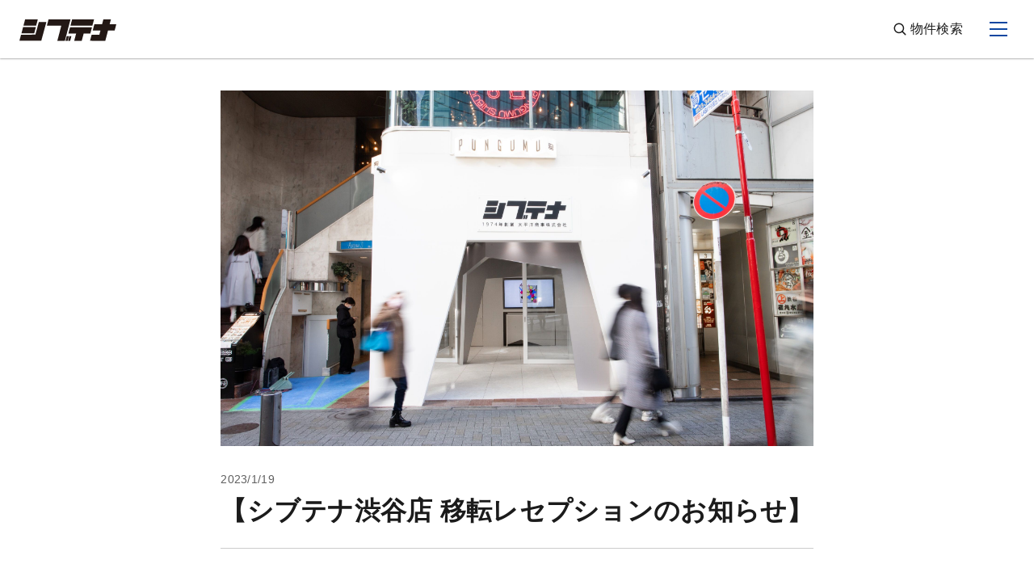

--- FILE ---
content_type: text/html; charset=UTF-8
request_url: https://shibutena.com/news/10871/
body_size: 11802
content:

<!DOCTYPE html>
<html lang="ja">
<head prefix="og: http://ogp.me/ns# fb: http://ogp.me/ns/fb# website: http://ogp.me/ns/website#">
   <meta charset="UTF-8">
   <meta name="viewport" content="width=device-width, initial-scale=1.0">
      <meta name="description" itemprop="description" content="【シブテナ渋谷店 移転レセプションのお知らせ】寒冷の候、皆様いかがお過ごしでしょうか？弊社は2022年12月1日にオープン時より過ごしました渋谷センタービル1Fを離れ、同じセンター街にございます”アンテナ21ビル1Fに移 [&hellip;">
   <meta name="keywords" content="シブテナ,渋谷,貸店舗,貸オフィス,テナント">

      <meta property="fb:app_id" content="800050984262559" />
   <meta property="og:site_name" content="渋谷の貸店舗･貸事務所の物件情報ならシブテナ" />
   <meta property="og:title" content="【シブテナ渋谷店 移転レセプションのお知らせ】 - 渋谷の貸店舗･貸事務所の物件情報ならシブテナ" />
   <meta property="og:type" content="article" />
   <meta property="og:url" content="https://shibutena.com/news/10871/" />
   <meta property="og:image" content="https://shibutena.com/wp_root/wp-content/uploads/2023/01/MG_6005-1024x683.jpg" />
   <meta property="og:description" content="【シブテナ渋谷店 移転レセプションのお知らせ】寒冷の候、皆様いかがお過ごしでしょうか？弊社は2022年12月1日にオープン時より過ごしました渋谷センタービル1Fを離れ、同じセンター街にございます”アンテナ21ビル1Fに移 [&hellip;"/>
   <meta property="og:locale" content="ja_JP" />

      <meta name="twitter:card" content="summary_large_image">
   <meta name="twitter:site" content="@shibutena">

         <!-- Google Tag Manager -->
      <script>(function(w,d,s,l,i){w[l]=w[l]||[];w[l].push({'gtm.start':
      new Date().getTime(),event:'gtm.js'});var f=d.getElementsByTagName(s)[0],
      j=d.createElement(s),dl=l!='dataLayer'?'&l='+l:'';j.async=true;j.src=
      'https://www.googletagmanager.com/gtm.js?id='+i+dl;f.parentNode.insertBefore(j,f);
      })(window,document,'script','dataLayer','GTM-TC9SMB3');</script>
      <!-- End Google Tag Manager -->
   
      <link rel="apple-touch-icon" type="image/png" href="https://shibutena.com/apple-touch-icon-180x180.png">
   <link rel="icon" type="image/png" href="https://shibutena.com/icon-192x192.png">

      <link rel="preconnect" href="https://ajax.googleapis.com">
      <link rel="preconnect" href="https://cdnjs.cloudflare.com">

   <title>【シブテナ渋谷店 移転レセプションのお知らせ】 - 渋谷の貸店舗･貸事務所の物件情報ならシブテナ</title>
	<style>img:is([sizes="auto" i], [sizes^="auto," i]) { contain-intrinsic-size: 3000px 1500px }</style>
	
		<!-- All in One SEO 4.9.0 - aioseo.com -->
	<meta name="description" content="【シブテナ渋谷店 移転レセプションのお知らせ】寒冷の候、皆様いかがお過ごしでしょうか？弊社は2022年12月1" />
	<meta name="robots" content="max-image-preview:large" />
	<link rel="canonical" href="https://shibutena.com/news/10871/" />
	<meta name="generator" content="All in One SEO (AIOSEO) 4.9.0" />
		<meta property="og:locale" content="ja_JP" />
		<meta property="og:site_name" content="渋谷の貸店舗･貸事務所の物件情報ならシブテナ - 渋谷駅周辺エリアに特化した、貸店舗、貸事務所などテナント物件の情報サイトです。飲食･美容室･クリニック･物販など、業種や業態に合わせた最適なテナント物件を紹介し、お客様の理想のお店づくりをサポートします。" />
		<meta property="og:type" content="article" />
		<meta property="og:title" content="【シブテナ渋谷店 移転レセプションのお知らせ】 - 渋谷の貸店舗･貸事務所の物件情報ならシブテナ" />
		<meta property="og:description" content="【シブテナ渋谷店 移転レセプションのお知らせ】寒冷の候、皆様いかがお過ごしでしょうか？弊社は2022年12月1" />
		<meta property="og:url" content="https://shibutena.com/news/10871/" />
		<meta property="article:published_time" content="2023-01-19T07:23:45+00:00" />
		<meta property="article:modified_time" content="2023-01-24T04:29:40+00:00" />
		<meta name="twitter:card" content="summary_large_image" />
		<meta name="twitter:title" content="【シブテナ渋谷店 移転レセプションのお知らせ】 - 渋谷の貸店舗･貸事務所の物件情報ならシブテナ" />
		<meta name="twitter:description" content="【シブテナ渋谷店 移転レセプションのお知らせ】寒冷の候、皆様いかがお過ごしでしょうか？弊社は2022年12月1" />
		<script type="application/ld+json" class="aioseo-schema">
			{"@context":"https:\/\/schema.org","@graph":[{"@type":"BreadcrumbList","@id":"https:\/\/shibutena.com\/news\/10871\/#breadcrumblist","itemListElement":[{"@type":"ListItem","@id":"https:\/\/shibutena.com#listItem","position":1,"name":"Home","item":"https:\/\/shibutena.com","nextItem":{"@type":"ListItem","@id":"https:\/\/shibutena.com\/news\/#listItem","name":"\u304a\u77e5\u3089\u305b"}},{"@type":"ListItem","@id":"https:\/\/shibutena.com\/news\/#listItem","position":2,"name":"\u304a\u77e5\u3089\u305b","item":"https:\/\/shibutena.com\/news\/","nextItem":{"@type":"ListItem","@id":"https:\/\/shibutena.com\/news\/10871\/#listItem","name":"\u3010\u30b7\u30d6\u30c6\u30ca\u6e0b\u8c37\u5e97 \u79fb\u8ee2\u30ec\u30bb\u30d7\u30b7\u30e7\u30f3\u306e\u304a\u77e5\u3089\u305b\u3011"},"previousItem":{"@type":"ListItem","@id":"https:\/\/shibutena.com#listItem","name":"Home"}},{"@type":"ListItem","@id":"https:\/\/shibutena.com\/news\/10871\/#listItem","position":3,"name":"\u3010\u30b7\u30d6\u30c6\u30ca\u6e0b\u8c37\u5e97 \u79fb\u8ee2\u30ec\u30bb\u30d7\u30b7\u30e7\u30f3\u306e\u304a\u77e5\u3089\u305b\u3011","previousItem":{"@type":"ListItem","@id":"https:\/\/shibutena.com\/news\/#listItem","name":"\u304a\u77e5\u3089\u305b"}}]},{"@type":"Organization","@id":"https:\/\/shibutena.com\/#organization","name":"\u6e0b\u8c37\u306e\u8cb8\u5e97\u8217\uff65\u8cb8\u4e8b\u52d9\u6240\u306e\u7269\u4ef6\u60c5\u5831\u306a\u3089\u30b7\u30d6\u30c6\u30ca","description":"\u6e0b\u8c37\u99c5\u5468\u8fba\u30a8\u30ea\u30a2\u306b\u7279\u5316\u3057\u305f\u3001\u8cb8\u5e97\u8217\u3001\u8cb8\u4e8b\u52d9\u6240\u306a\u3069\u30c6\u30ca\u30f3\u30c8\u7269\u4ef6\u306e\u60c5\u5831\u30b5\u30a4\u30c8\u3067\u3059\u3002\u98f2\u98df\uff65\u7f8e\u5bb9\u5ba4\uff65\u30af\u30ea\u30cb\u30c3\u30af\uff65\u7269\u8ca9\u306a\u3069\u3001\u696d\u7a2e\u3084\u696d\u614b\u306b\u5408\u308f\u305b\u305f\u6700\u9069\u306a\u30c6\u30ca\u30f3\u30c8\u7269\u4ef6\u3092\u7d39\u4ecb\u3057\u3001\u304a\u5ba2\u69d8\u306e\u7406\u60f3\u306e\u304a\u5e97\u3065\u304f\u308a\u3092\u30b5\u30dd\u30fc\u30c8\u3057\u307e\u3059\u3002","url":"https:\/\/shibutena.com\/"},{"@type":"WebPage","@id":"https:\/\/shibutena.com\/news\/10871\/#webpage","url":"https:\/\/shibutena.com\/news\/10871\/","name":"\u3010\u30b7\u30d6\u30c6\u30ca\u6e0b\u8c37\u5e97 \u79fb\u8ee2\u30ec\u30bb\u30d7\u30b7\u30e7\u30f3\u306e\u304a\u77e5\u3089\u305b\u3011 - \u6e0b\u8c37\u306e\u8cb8\u5e97\u8217\uff65\u8cb8\u4e8b\u52d9\u6240\u306e\u7269\u4ef6\u60c5\u5831\u306a\u3089\u30b7\u30d6\u30c6\u30ca","description":"\u3010\u30b7\u30d6\u30c6\u30ca\u6e0b\u8c37\u5e97 \u79fb\u8ee2\u30ec\u30bb\u30d7\u30b7\u30e7\u30f3\u306e\u304a\u77e5\u3089\u305b\u3011\u5bd2\u51b7\u306e\u5019\u3001\u7686\u69d8\u3044\u304b\u304c\u304a\u904e\u3054\u3057\u3067\u3057\u3087\u3046\u304b\uff1f\u5f0a\u793e\u306f2022\u5e7412\u67081","inLanguage":"ja","isPartOf":{"@id":"https:\/\/shibutena.com\/#website"},"breadcrumb":{"@id":"https:\/\/shibutena.com\/news\/10871\/#breadcrumblist"},"image":{"@type":"ImageObject","url":"https:\/\/shibutena.com\/wp_root\/wp-content\/uploads\/2023\/01\/MG_6005-scaled.jpg","@id":"https:\/\/shibutena.com\/news\/10871\/#mainImage","width":2560,"height":1707},"primaryImageOfPage":{"@id":"https:\/\/shibutena.com\/news\/10871\/#mainImage"},"datePublished":"2023-01-19T16:23:45+09:00","dateModified":"2023-01-24T13:29:40+09:00"},{"@type":"WebSite","@id":"https:\/\/shibutena.com\/#website","url":"https:\/\/shibutena.com\/","name":"\u6e0b\u8c37\u306e\u8cb8\u5e97\u8217\uff65\u8cb8\u4e8b\u52d9\u6240\u306e\u7269\u4ef6\u60c5\u5831\u306a\u3089\u30b7\u30d6\u30c6\u30ca","description":"\u6e0b\u8c37\u99c5\u5468\u8fba\u30a8\u30ea\u30a2\u306b\u7279\u5316\u3057\u305f\u3001\u8cb8\u5e97\u8217\u3001\u8cb8\u4e8b\u52d9\u6240\u306a\u3069\u30c6\u30ca\u30f3\u30c8\u7269\u4ef6\u306e\u60c5\u5831\u30b5\u30a4\u30c8\u3067\u3059\u3002\u98f2\u98df\uff65\u7f8e\u5bb9\u5ba4\uff65\u30af\u30ea\u30cb\u30c3\u30af\uff65\u7269\u8ca9\u306a\u3069\u3001\u696d\u7a2e\u3084\u696d\u614b\u306b\u5408\u308f\u305b\u305f\u6700\u9069\u306a\u30c6\u30ca\u30f3\u30c8\u7269\u4ef6\u3092\u7d39\u4ecb\u3057\u3001\u304a\u5ba2\u69d8\u306e\u7406\u60f3\u306e\u304a\u5e97\u3065\u304f\u308a\u3092\u30b5\u30dd\u30fc\u30c8\u3057\u307e\u3059\u3002","inLanguage":"ja","publisher":{"@id":"https:\/\/shibutena.com\/#organization"}}]}
		</script>
		<!-- All in One SEO -->

<link rel='dns-prefetch' href='//ajax.googleapis.com' />
<link rel='dns-prefetch' href='//cdnjs.cloudflare.com' />
<script type="text/javascript">
/* <![CDATA[ */
window._wpemojiSettings = {"baseUrl":"https:\/\/s.w.org\/images\/core\/emoji\/16.0.1\/72x72\/","ext":".png","svgUrl":"https:\/\/s.w.org\/images\/core\/emoji\/16.0.1\/svg\/","svgExt":".svg","source":{"concatemoji":"https:\/\/shibutena.com\/wp_root\/wp-includes\/js\/wp-emoji-release.min.js?ver=6.8.3"}};
/*! This file is auto-generated */
!function(s,n){var o,i,e;function c(e){try{var t={supportTests:e,timestamp:(new Date).valueOf()};sessionStorage.setItem(o,JSON.stringify(t))}catch(e){}}function p(e,t,n){e.clearRect(0,0,e.canvas.width,e.canvas.height),e.fillText(t,0,0);var t=new Uint32Array(e.getImageData(0,0,e.canvas.width,e.canvas.height).data),a=(e.clearRect(0,0,e.canvas.width,e.canvas.height),e.fillText(n,0,0),new Uint32Array(e.getImageData(0,0,e.canvas.width,e.canvas.height).data));return t.every(function(e,t){return e===a[t]})}function u(e,t){e.clearRect(0,0,e.canvas.width,e.canvas.height),e.fillText(t,0,0);for(var n=e.getImageData(16,16,1,1),a=0;a<n.data.length;a++)if(0!==n.data[a])return!1;return!0}function f(e,t,n,a){switch(t){case"flag":return n(e,"\ud83c\udff3\ufe0f\u200d\u26a7\ufe0f","\ud83c\udff3\ufe0f\u200b\u26a7\ufe0f")?!1:!n(e,"\ud83c\udde8\ud83c\uddf6","\ud83c\udde8\u200b\ud83c\uddf6")&&!n(e,"\ud83c\udff4\udb40\udc67\udb40\udc62\udb40\udc65\udb40\udc6e\udb40\udc67\udb40\udc7f","\ud83c\udff4\u200b\udb40\udc67\u200b\udb40\udc62\u200b\udb40\udc65\u200b\udb40\udc6e\u200b\udb40\udc67\u200b\udb40\udc7f");case"emoji":return!a(e,"\ud83e\udedf")}return!1}function g(e,t,n,a){var r="undefined"!=typeof WorkerGlobalScope&&self instanceof WorkerGlobalScope?new OffscreenCanvas(300,150):s.createElement("canvas"),o=r.getContext("2d",{willReadFrequently:!0}),i=(o.textBaseline="top",o.font="600 32px Arial",{});return e.forEach(function(e){i[e]=t(o,e,n,a)}),i}function t(e){var t=s.createElement("script");t.src=e,t.defer=!0,s.head.appendChild(t)}"undefined"!=typeof Promise&&(o="wpEmojiSettingsSupports",i=["flag","emoji"],n.supports={everything:!0,everythingExceptFlag:!0},e=new Promise(function(e){s.addEventListener("DOMContentLoaded",e,{once:!0})}),new Promise(function(t){var n=function(){try{var e=JSON.parse(sessionStorage.getItem(o));if("object"==typeof e&&"number"==typeof e.timestamp&&(new Date).valueOf()<e.timestamp+604800&&"object"==typeof e.supportTests)return e.supportTests}catch(e){}return null}();if(!n){if("undefined"!=typeof Worker&&"undefined"!=typeof OffscreenCanvas&&"undefined"!=typeof URL&&URL.createObjectURL&&"undefined"!=typeof Blob)try{var e="postMessage("+g.toString()+"("+[JSON.stringify(i),f.toString(),p.toString(),u.toString()].join(",")+"));",a=new Blob([e],{type:"text/javascript"}),r=new Worker(URL.createObjectURL(a),{name:"wpTestEmojiSupports"});return void(r.onmessage=function(e){c(n=e.data),r.terminate(),t(n)})}catch(e){}c(n=g(i,f,p,u))}t(n)}).then(function(e){for(var t in e)n.supports[t]=e[t],n.supports.everything=n.supports.everything&&n.supports[t],"flag"!==t&&(n.supports.everythingExceptFlag=n.supports.everythingExceptFlag&&n.supports[t]);n.supports.everythingExceptFlag=n.supports.everythingExceptFlag&&!n.supports.flag,n.DOMReady=!1,n.readyCallback=function(){n.DOMReady=!0}}).then(function(){return e}).then(function(){var e;n.supports.everything||(n.readyCallback(),(e=n.source||{}).concatemoji?t(e.concatemoji):e.wpemoji&&e.twemoji&&(t(e.twemoji),t(e.wpemoji)))}))}((window,document),window._wpemojiSettings);
/* ]]> */
</script>
<style id='wp-emoji-styles-inline-css' type='text/css'>

	img.wp-smiley, img.emoji {
		display: inline !important;
		border: none !important;
		box-shadow: none !important;
		height: 1em !important;
		width: 1em !important;
		margin: 0 0.07em !important;
		vertical-align: -0.1em !important;
		background: none !important;
		padding: 0 !important;
	}
</style>
<link rel='stylesheet' id='wp-block-library-css' href='https://shibutena.com/wp_root/wp-includes/css/dist/block-library/style.min.css?ver=6.8.3' type='text/css' media='all' />
<style id='classic-theme-styles-inline-css' type='text/css'>
/*! This file is auto-generated */
.wp-block-button__link{color:#fff;background-color:#32373c;border-radius:9999px;box-shadow:none;text-decoration:none;padding:calc(.667em + 2px) calc(1.333em + 2px);font-size:1.125em}.wp-block-file__button{background:#32373c;color:#fff;text-decoration:none}
</style>
<link rel='stylesheet' id='aioseo/css/src/vue/standalone/blocks/table-of-contents/global.scss-css' href='https://shibutena.com/wp_root/wp-content/plugins/all-in-one-seo-pack/dist/Lite/assets/css/table-of-contents/global.e90f6d47.css?ver=4.9.0' type='text/css' media='all' />
<style id='global-styles-inline-css' type='text/css'>
:root{--wp--preset--aspect-ratio--square: 1;--wp--preset--aspect-ratio--4-3: 4/3;--wp--preset--aspect-ratio--3-4: 3/4;--wp--preset--aspect-ratio--3-2: 3/2;--wp--preset--aspect-ratio--2-3: 2/3;--wp--preset--aspect-ratio--16-9: 16/9;--wp--preset--aspect-ratio--9-16: 9/16;--wp--preset--color--black: #000000;--wp--preset--color--cyan-bluish-gray: #abb8c3;--wp--preset--color--white: #ffffff;--wp--preset--color--pale-pink: #f78da7;--wp--preset--color--vivid-red: #cf2e2e;--wp--preset--color--luminous-vivid-orange: #ff6900;--wp--preset--color--luminous-vivid-amber: #fcb900;--wp--preset--color--light-green-cyan: #7bdcb5;--wp--preset--color--vivid-green-cyan: #00d084;--wp--preset--color--pale-cyan-blue: #8ed1fc;--wp--preset--color--vivid-cyan-blue: #0693e3;--wp--preset--color--vivid-purple: #9b51e0;--wp--preset--gradient--vivid-cyan-blue-to-vivid-purple: linear-gradient(135deg,rgba(6,147,227,1) 0%,rgb(155,81,224) 100%);--wp--preset--gradient--light-green-cyan-to-vivid-green-cyan: linear-gradient(135deg,rgb(122,220,180) 0%,rgb(0,208,130) 100%);--wp--preset--gradient--luminous-vivid-amber-to-luminous-vivid-orange: linear-gradient(135deg,rgba(252,185,0,1) 0%,rgba(255,105,0,1) 100%);--wp--preset--gradient--luminous-vivid-orange-to-vivid-red: linear-gradient(135deg,rgba(255,105,0,1) 0%,rgb(207,46,46) 100%);--wp--preset--gradient--very-light-gray-to-cyan-bluish-gray: linear-gradient(135deg,rgb(238,238,238) 0%,rgb(169,184,195) 100%);--wp--preset--gradient--cool-to-warm-spectrum: linear-gradient(135deg,rgb(74,234,220) 0%,rgb(151,120,209) 20%,rgb(207,42,186) 40%,rgb(238,44,130) 60%,rgb(251,105,98) 80%,rgb(254,248,76) 100%);--wp--preset--gradient--blush-light-purple: linear-gradient(135deg,rgb(255,206,236) 0%,rgb(152,150,240) 100%);--wp--preset--gradient--blush-bordeaux: linear-gradient(135deg,rgb(254,205,165) 0%,rgb(254,45,45) 50%,rgb(107,0,62) 100%);--wp--preset--gradient--luminous-dusk: linear-gradient(135deg,rgb(255,203,112) 0%,rgb(199,81,192) 50%,rgb(65,88,208) 100%);--wp--preset--gradient--pale-ocean: linear-gradient(135deg,rgb(255,245,203) 0%,rgb(182,227,212) 50%,rgb(51,167,181) 100%);--wp--preset--gradient--electric-grass: linear-gradient(135deg,rgb(202,248,128) 0%,rgb(113,206,126) 100%);--wp--preset--gradient--midnight: linear-gradient(135deg,rgb(2,3,129) 0%,rgb(40,116,252) 100%);--wp--preset--font-size--small: 13px;--wp--preset--font-size--medium: 20px;--wp--preset--font-size--large: 36px;--wp--preset--font-size--x-large: 42px;--wp--preset--spacing--20: 0.44rem;--wp--preset--spacing--30: 0.67rem;--wp--preset--spacing--40: 1rem;--wp--preset--spacing--50: 1.5rem;--wp--preset--spacing--60: 2.25rem;--wp--preset--spacing--70: 3.38rem;--wp--preset--spacing--80: 5.06rem;--wp--preset--shadow--natural: 6px 6px 9px rgba(0, 0, 0, 0.2);--wp--preset--shadow--deep: 12px 12px 50px rgba(0, 0, 0, 0.4);--wp--preset--shadow--sharp: 6px 6px 0px rgba(0, 0, 0, 0.2);--wp--preset--shadow--outlined: 6px 6px 0px -3px rgba(255, 255, 255, 1), 6px 6px rgba(0, 0, 0, 1);--wp--preset--shadow--crisp: 6px 6px 0px rgba(0, 0, 0, 1);}:where(.is-layout-flex){gap: 0.5em;}:where(.is-layout-grid){gap: 0.5em;}body .is-layout-flex{display: flex;}.is-layout-flex{flex-wrap: wrap;align-items: center;}.is-layout-flex > :is(*, div){margin: 0;}body .is-layout-grid{display: grid;}.is-layout-grid > :is(*, div){margin: 0;}:where(.wp-block-columns.is-layout-flex){gap: 2em;}:where(.wp-block-columns.is-layout-grid){gap: 2em;}:where(.wp-block-post-template.is-layout-flex){gap: 1.25em;}:where(.wp-block-post-template.is-layout-grid){gap: 1.25em;}.has-black-color{color: var(--wp--preset--color--black) !important;}.has-cyan-bluish-gray-color{color: var(--wp--preset--color--cyan-bluish-gray) !important;}.has-white-color{color: var(--wp--preset--color--white) !important;}.has-pale-pink-color{color: var(--wp--preset--color--pale-pink) !important;}.has-vivid-red-color{color: var(--wp--preset--color--vivid-red) !important;}.has-luminous-vivid-orange-color{color: var(--wp--preset--color--luminous-vivid-orange) !important;}.has-luminous-vivid-amber-color{color: var(--wp--preset--color--luminous-vivid-amber) !important;}.has-light-green-cyan-color{color: var(--wp--preset--color--light-green-cyan) !important;}.has-vivid-green-cyan-color{color: var(--wp--preset--color--vivid-green-cyan) !important;}.has-pale-cyan-blue-color{color: var(--wp--preset--color--pale-cyan-blue) !important;}.has-vivid-cyan-blue-color{color: var(--wp--preset--color--vivid-cyan-blue) !important;}.has-vivid-purple-color{color: var(--wp--preset--color--vivid-purple) !important;}.has-black-background-color{background-color: var(--wp--preset--color--black) !important;}.has-cyan-bluish-gray-background-color{background-color: var(--wp--preset--color--cyan-bluish-gray) !important;}.has-white-background-color{background-color: var(--wp--preset--color--white) !important;}.has-pale-pink-background-color{background-color: var(--wp--preset--color--pale-pink) !important;}.has-vivid-red-background-color{background-color: var(--wp--preset--color--vivid-red) !important;}.has-luminous-vivid-orange-background-color{background-color: var(--wp--preset--color--luminous-vivid-orange) !important;}.has-luminous-vivid-amber-background-color{background-color: var(--wp--preset--color--luminous-vivid-amber) !important;}.has-light-green-cyan-background-color{background-color: var(--wp--preset--color--light-green-cyan) !important;}.has-vivid-green-cyan-background-color{background-color: var(--wp--preset--color--vivid-green-cyan) !important;}.has-pale-cyan-blue-background-color{background-color: var(--wp--preset--color--pale-cyan-blue) !important;}.has-vivid-cyan-blue-background-color{background-color: var(--wp--preset--color--vivid-cyan-blue) !important;}.has-vivid-purple-background-color{background-color: var(--wp--preset--color--vivid-purple) !important;}.has-black-border-color{border-color: var(--wp--preset--color--black) !important;}.has-cyan-bluish-gray-border-color{border-color: var(--wp--preset--color--cyan-bluish-gray) !important;}.has-white-border-color{border-color: var(--wp--preset--color--white) !important;}.has-pale-pink-border-color{border-color: var(--wp--preset--color--pale-pink) !important;}.has-vivid-red-border-color{border-color: var(--wp--preset--color--vivid-red) !important;}.has-luminous-vivid-orange-border-color{border-color: var(--wp--preset--color--luminous-vivid-orange) !important;}.has-luminous-vivid-amber-border-color{border-color: var(--wp--preset--color--luminous-vivid-amber) !important;}.has-light-green-cyan-border-color{border-color: var(--wp--preset--color--light-green-cyan) !important;}.has-vivid-green-cyan-border-color{border-color: var(--wp--preset--color--vivid-green-cyan) !important;}.has-pale-cyan-blue-border-color{border-color: var(--wp--preset--color--pale-cyan-blue) !important;}.has-vivid-cyan-blue-border-color{border-color: var(--wp--preset--color--vivid-cyan-blue) !important;}.has-vivid-purple-border-color{border-color: var(--wp--preset--color--vivid-purple) !important;}.has-vivid-cyan-blue-to-vivid-purple-gradient-background{background: var(--wp--preset--gradient--vivid-cyan-blue-to-vivid-purple) !important;}.has-light-green-cyan-to-vivid-green-cyan-gradient-background{background: var(--wp--preset--gradient--light-green-cyan-to-vivid-green-cyan) !important;}.has-luminous-vivid-amber-to-luminous-vivid-orange-gradient-background{background: var(--wp--preset--gradient--luminous-vivid-amber-to-luminous-vivid-orange) !important;}.has-luminous-vivid-orange-to-vivid-red-gradient-background{background: var(--wp--preset--gradient--luminous-vivid-orange-to-vivid-red) !important;}.has-very-light-gray-to-cyan-bluish-gray-gradient-background{background: var(--wp--preset--gradient--very-light-gray-to-cyan-bluish-gray) !important;}.has-cool-to-warm-spectrum-gradient-background{background: var(--wp--preset--gradient--cool-to-warm-spectrum) !important;}.has-blush-light-purple-gradient-background{background: var(--wp--preset--gradient--blush-light-purple) !important;}.has-blush-bordeaux-gradient-background{background: var(--wp--preset--gradient--blush-bordeaux) !important;}.has-luminous-dusk-gradient-background{background: var(--wp--preset--gradient--luminous-dusk) !important;}.has-pale-ocean-gradient-background{background: var(--wp--preset--gradient--pale-ocean) !important;}.has-electric-grass-gradient-background{background: var(--wp--preset--gradient--electric-grass) !important;}.has-midnight-gradient-background{background: var(--wp--preset--gradient--midnight) !important;}.has-small-font-size{font-size: var(--wp--preset--font-size--small) !important;}.has-medium-font-size{font-size: var(--wp--preset--font-size--medium) !important;}.has-large-font-size{font-size: var(--wp--preset--font-size--large) !important;}.has-x-large-font-size{font-size: var(--wp--preset--font-size--x-large) !important;}
:where(.wp-block-post-template.is-layout-flex){gap: 1.25em;}:where(.wp-block-post-template.is-layout-grid){gap: 1.25em;}
:where(.wp-block-columns.is-layout-flex){gap: 2em;}:where(.wp-block-columns.is-layout-grid){gap: 2em;}
:root :where(.wp-block-pullquote){font-size: 1.5em;line-height: 1.6;}
</style>
<link rel='stylesheet' id='jquery-modal-css' href='https://cdnjs.cloudflare.com/ajax/libs/jquery-modal/0.9.1/jquery.modal.min.css' type='text/css' media='all' />
<link rel='stylesheet' id='style-css' href='https://shibutena.com/wp_root/wp-content/themes/shibutena/dist/css/style.css?ver=1725608466' type='text/css' media='all' />
<script type="text/javascript" src="https://ajax.googleapis.com/ajax/libs/jquery/3.4.1/jquery.min.js?ver=3.4.1" id="jquery-js"></script>
<link rel="https://api.w.org/" href="https://shibutena.com/wp-json/" /><link rel="alternate" title="JSON" type="application/json" href="https://shibutena.com/wp-json/wp/v2/news/10871" /><link rel="EditURI" type="application/rsd+xml" title="RSD" href="https://shibutena.com/wp_root/xmlrpc.php?rsd" />
<link rel='shortlink' href='https://shibutena.com/?p=10871' />
<link rel="alternate" title="oEmbed (JSON)" type="application/json+oembed" href="https://shibutena.com/wp-json/oembed/1.0/embed?url=https%3A%2F%2Fshibutena.com%2Fnews%2F10871%2F" />
<link rel="alternate" title="oEmbed (XML)" type="text/xml+oembed" href="https://shibutena.com/wp-json/oembed/1.0/embed?url=https%3A%2F%2Fshibutena.com%2Fnews%2F10871%2F&#038;format=xml" />

   
</head>

<body class="" itemscope itemtype="http://schema.org/WebPage">

   <!-- Google Tag Manager (noscript) -->
   <noscript><iframe src="https://www.googletagmanager.com/ns.html?id=GTM-TC9SMB3"
   height="0" width="0" style="display:none;visibility:hidden"></iframe></noscript>
   <!-- End Google Tag Manager (noscript) -->

   <script>
      window.fbAsyncInit = function() {
         FB.init({
            appId            : '800050984262559',
            autoLogAppEvents : true,
            xfbml            : true,
            version          : 'v10.0'
         });
      };
   </script>
   <script async defer crossorigin="anonymous" src="https://connect.facebook.net/en_US/sdk.js"></script>


<div class="p-nav-mask js-nav-mask"></div>

<header class="p-header" data-scroll-header>
   <nav class="p-globalNav js-globalNav" itemscope itemtype="http://schema.org/SiteNavigationElement">
      <div class="l-containerFull p-globalNav__container">
         <div class="p-globalNav__logo">
            <a href="https://shibutena.com" class="link-hover-decoration-none u-block">
               <img src="https://shibutena.com/wp_root/wp-content/themes/shibutena/images/common/logo_shibutena.svg" alt="シブテナ">
            </a>
         </div>
         <div class="p-globalNav__primaryLinks">
            <div class="c-visuallyHidden u-display-none u-inline-block--md u-pr-xxs--md" itemprop="hasPart" itemscope itemtype="http://schema.org/WebPage">
               <a href="https://shibutena.com/about" class="c-btn c-btn--textLink c-btn--size16" style="vertical-align: middle;" itemprop="url"><span itemprop="name">はじめての方へ</span></a>
            </div>
            <div class="u-inline-block u-pr-xs u-pr-sm--lg" itemprop="hasPart" itemscope itemtype="http://schema.org/WebPage">
               <a href="https://shibutena.com/search" class="c-btn c-btn--textLink c-btn--size16" style="vertical-align: middle;" itemprop="url"><svg class="c-icon-search" fill="none" height="24" stroke="currentColor" stroke-linecap="round" stroke-linejoin="round" stroke-width="2" viewBox="0 0 24 24" width="24" xmlns="http://www.w3.org/2000/svg"><circle cx="10.5" cy="10.5" r="7.5"/><line x1="21" x2="15.8" y1="21" y2="15.8"/></svg><span class="u-pl-xxxs" itemprop="name">物件検索</span></a>
            </div>
         </div>
         <div class="p-globalNavTriggerBtn js-globalNavTriggerBtn">
            <span class="p-globalNavTriggerBtn__bar top"></span>
            <span class="p-globalNavTriggerBtn__bar mid"></span>
            <span class="p-globalNavTriggerBtn__bar bottom"></span>
         </div>
         <div class="p-globalNav__contentWrapper js-globalNavToggleContent">
            <ul class="p-globalNav__contentList js-nestedContentWrapper">
               <li class="p-globalNav__contentListItem">
                  <a class="link-hover-light p-globalNav__contentListItemLink" href="https://shibutena.com">
                     <span>トップページ</span><svg class="c-icon-arrow c-icon-arrow--right" fill="none" height="24" stroke="currentColor" stroke-linecap="round" stroke-linejoin="round" stroke-width="2" viewBox="0 0 24 24" width="24" xmlns="http://www.w3.org/2000/svg"><polyline points="9 18 15 12 9 6"/></svg>                  </a>
               </li>
               <li class="c-visuallyHidden p-globalNav__contentListItem" itemprop="hasPart" itemscope itemtype="http://schema.org/WebPage">
                  <a class="link-hover-color-primary p-globalNav__contentListItemLink" href="https://shibutena.com/about" itemprop="url">
                     <span itemprop="name">はじめての方へ</span><svg class="c-icon-arrow c-icon-arrow--right" fill="none" height="24" stroke="currentColor" stroke-linecap="round" stroke-linejoin="round" stroke-width="2" viewBox="0 0 24 24" width="24" xmlns="http://www.w3.org/2000/svg"><polyline points="9 18 15 12 9 6"/></svg>                  </a>
               </li>
               <li class="p-globalNav__contentListItem" itemprop="hasPart" itemscope itemtype="http://schema.org/CollectionPage">
                  <a class="link-hover-color-primary p-globalNav__contentListItemLink" href="https://shibutena.com/list" itemprop="url">
                     <span itemprop="name">物件一覧</span><svg class="c-icon-arrow c-icon-arrow--right" fill="none" height="24" stroke="currentColor" stroke-linecap="round" stroke-linejoin="round" stroke-width="2" viewBox="0 0 24 24" width="24" xmlns="http://www.w3.org/2000/svg"><polyline points="9 18 15 12 9 6"/></svg>                  </a>
               </li>
                              <li class="p-globalNav__contentListItem u-display-none" itemprop="hasPart" itemscope itemtype="http://schema.org/WebPage">
                  <a class="link-hover-color-primary p-globalNav__contentListItemLink" href="https://shibutena.com" itemprop="url">
                     <span itemprop="name">出店サポート</span><svg class="c-icon-arrow c-icon-arrow--right" fill="none" height="24" stroke="currentColor" stroke-linecap="round" stroke-linejoin="round" stroke-width="2" viewBox="0 0 24 24" width="24" xmlns="http://www.w3.org/2000/svg"><polyline points="9 18 15 12 9 6"/></svg>                  </a>
               </li>
                              <li class="p-globalNav__contentListItem u-display-none" itemprop="hasPart" itemscope itemtype="http://schema.org/AboutPage">
                  <a class="link-hover-color-primary p-globalNav__contentListItemLink" href="https://shibutena.com" itemprop="url">
                     <span itemprop="name">退去サポート</span><svg class="c-icon-arrow c-icon-arrow--right" fill="none" height="24" stroke="currentColor" stroke-linecap="round" stroke-linejoin="round" stroke-width="2" viewBox="0 0 24 24" width="24" xmlns="http://www.w3.org/2000/svg"><polyline points="9 18 15 12 9 6"/></svg>                  </a>
               </li>
               <li class="p-globalNav__contentListItem" itemprop="hasPart" itemscope itemtype="http://schema.org/CollectionPage">
                  <a class="link-hover-color-primary p-globalNav__contentListItemLink" href="https://shibutena.com/interview" itemprop="url">
                     <span itemprop="name">インタビュー</span><svg class="c-icon-arrow c-icon-arrow--right" fill="none" height="24" stroke="currentColor" stroke-linecap="round" stroke-linejoin="round" stroke-width="2" viewBox="0 0 24 24" width="24" xmlns="http://www.w3.org/2000/svg"><polyline points="9 18 15 12 9 6"/></svg>                  </a>
               </li>
               <li class="p-globalNav__contentListItem" itemprop="hasPart" itemscope itemtype="http://schema.org/CollectionPage">
                  <a class="link-hover-color-primary p-globalNav__contentListItemLink" href="https://shibutena.com/local_information" itemprop="url">
                     <span itemprop="name">渋谷の地域情報</span><svg class="c-icon-arrow c-icon-arrow--right" fill="none" height="24" stroke="currentColor" stroke-linecap="round" stroke-linejoin="round" stroke-width="2" viewBox="0 0 24 24" width="24" xmlns="http://www.w3.org/2000/svg"><polyline points="9 18 15 12 9 6"/></svg>                  </a>
               </li>
               <li class="p-globalNav__contentListItem" itemprop="hasPart" itemscope itemtype="http://schema.org/CollectionPage">
                  <a class="link-hover-color-primary p-globalNav__contentListItemLink" href="https://shibutena.com/column" itemprop="url">
                     <span itemprop="name">不動産の豆知識</span><svg class="c-icon-arrow c-icon-arrow--right" fill="none" height="24" stroke="currentColor" stroke-linecap="round" stroke-linejoin="round" stroke-width="2" viewBox="0 0 24 24" width="24" xmlns="http://www.w3.org/2000/svg"><polyline points="9 18 15 12 9 6"/></svg>                  </a>
               </li>
               <li class="p-globalNav__contentListItem" itemprop="hasPart" itemscope itemtype="http://schema.org/CollectionPage">
                  <a class="link-hover-color-primary p-globalNav__contentListItemLink" href="https://shibutena.com/contracted_property" itemprop="url">
                     <span itemprop="name">成約テナント</span><svg class="c-icon-arrow c-icon-arrow--right" fill="none" height="24" stroke="currentColor" stroke-linecap="round" stroke-linejoin="round" stroke-width="2" viewBox="0 0 24 24" width="24" xmlns="http://www.w3.org/2000/svg"><polyline points="9 18 15 12 9 6"/></svg>                  </a>
               </li>
               <li class="p-globalNav__contentListItem" itemprop="hasPart" itemscope itemtype="http://schema.org/CollectionPage">
                  <a class="link-hover-color-primary p-globalNav__contentListItemLink" href="https://shibutena.com/tenant_data" itemprop="url">
                     <span itemprop="name">テナント統計データ</span><svg class="c-icon-arrow c-icon-arrow--right" fill="none" height="24" stroke="currentColor" stroke-linecap="round" stroke-linejoin="round" stroke-width="2" viewBox="0 0 24 24" width="24" xmlns="http://www.w3.org/2000/svg"><polyline points="9 18 15 12 9 6"/></svg>                  </a>
               </li>
               <li class="p-globalNav__contentListItem" itemprop="hasPart" itemscope itemtype="http://schema.org/CollectionPage">
                  <a class="link-hover-color-primary p-globalNav__contentListItemLink" href="https://shibutena.com/news" itemprop="url">
                     <span itemprop="name">ニュースリリース</span><svg class="c-icon-arrow c-icon-arrow--right" fill="none" height="24" stroke="currentColor" stroke-linecap="round" stroke-linejoin="round" stroke-width="2" viewBox="0 0 24 24" width="24" xmlns="http://www.w3.org/2000/svg"><polyline points="9 18 15 12 9 6"/></svg>                  </a>
               </li>
               <li class="p-globalNav__contentListItem" itemprop="hasPart" itemscope itemtype="http://schema.org/WebPage">
                  <a class="link-hover-color-primary p-globalNav__contentListItemLink" href="https://shibutena.com/access" itemprop="url">
                     <span itemprop="name">店舗のご案内(アクセス)</span><svg class="c-icon-arrow c-icon-arrow--right" fill="none" height="24" stroke="currentColor" stroke-linecap="round" stroke-linejoin="round" stroke-width="2" viewBox="0 0 24 24" width="24" xmlns="http://www.w3.org/2000/svg"><polyline points="9 18 15 12 9 6"/></svg>                  </a>
               </li>
               <li class="p-globalNav__contentListItem" itemprop="hasPart" itemscope itemtype="http://schema.org/ContactPage">
                  <a class="link-hover-color-primary p-globalNav__contentListItemLink" href="https://shibutena.com/contact" itemprop="url">
                     <span itemprop="name">お問い合わせ</span><svg class="c-icon-arrow c-icon-arrow--right" fill="none" height="24" stroke="currentColor" stroke-linecap="round" stroke-linejoin="round" stroke-width="2" viewBox="0 0 24 24" width="24" xmlns="http://www.w3.org/2000/svg"><polyline points="9 18 15 12 9 6"/></svg>                  </a>
               </li>
            </ul>
         </div>
      </div>
   </nav>
</header>
<main>
    <div class="u-display-none u-block--lg u-mb-xl">
            </div>
    <div class="l-container p-articlePageContainer">
        <div class="grid-wrapper grid-wrapper--full">
            <div class="row cols-gutter--lg center-xs u-align-left">
                <div class="col-xs-12　col-xs-9--lg">
                                                                                                                                    <div class="u-mb-md u-mb-lg--md">
                                    <div class="p-articleEyecatch" style="background-image: url(https://shibutena.com/wp_root/wp-content/uploads/2023/01/MG_6005-scaled.jpg);">
                                    </div>
                                </div>
                            
                            <section class="u-mb-lg u-mb-xl--sm u-mb-xxl--md">
                                <div class="l-container u-pr-0--lg u-pl-0--lg">
                                    <div class="p-articleHeader">
                                        <div class="u-lineHeight--heading u-mb-xxxs u-mb-xxs--md u-color--gray">
                                            <time datetime="2023-1-19">2023/1/19                                        </div>
                                        <h1 class="p-articleHeader__heading u-mb-sm u-mb-md--md">【シブテナ渋谷店 移転レセプションのお知らせ】</h1>
                                    </div>
                                </div>
                            </section>

                            <section>
                                <div class="l-container l-container--article u-pr-0--lg u-pl-0--lg">
                                    <div class="p-defaultPageContent u-fs-16 u-mb-xl u-mb-xxl--lg">
                                        
<figure class="wp-block-image size-large"><img fetchpriority="high" decoding="async" width="822" height="1024" src="https://shibutena.com/wp_root/wp-content/uploads/2023/01/fcf5eb67d06f7fec3876db443b72e523-822x1024.jpg" alt="" class="wp-image-10992" srcset="https://shibutena.com/wp_root/wp-content/uploads/2023/01/fcf5eb67d06f7fec3876db443b72e523-822x1024.jpg 822w, https://shibutena.com/wp_root/wp-content/uploads/2023/01/fcf5eb67d06f7fec3876db443b72e523-241x300.jpg 241w, https://shibutena.com/wp_root/wp-content/uploads/2023/01/fcf5eb67d06f7fec3876db443b72e523-768x957.jpg 768w, https://shibutena.com/wp_root/wp-content/uploads/2023/01/fcf5eb67d06f7fec3876db443b72e523-1232x1536.jpg 1232w, https://shibutena.com/wp_root/wp-content/uploads/2023/01/fcf5eb67d06f7fec3876db443b72e523-1643x2048.jpg 1643w" sizes="(max-width: 822px) 100vw, 822px" /></figure>



<p>【シブテナ渋谷店 移転レセプションのお知らせ】寒冷の候、皆様いかがお過ごしでしょうか？<br>弊社は2022年12月1日にオープン時より過ごしました渋谷センタービル1Fを離れ、同じセンター街にございます”アンテナ21ビル1Fに移転いたしました。<br>宇田川交番の目の前に位置し、前店舗同様に非常に視認性の高い場所です。一般的な不動産屋の常識を打ち破る、おしゃれで居心地の良い空間となっております。<br>つきましては1/27（金）1/28（土）の二日間、ご支援いただいております皆様をお招きして、新店舗のお披露目も兼ねたレセプションを開催させていただく運びとなりました。</p>



<p>今回もスタッフ間で何度も協議を重ねて作り上げたこだわりの店舗です。是非皆さんに新店舗をご覧いただきたく考えておりますので、短い時間でもお立ち寄りいただけますと嬉しく思います。</p>



<p>スタッフ一同、お待ちしております。</p>



<p>1/27（金）10:00-18:00<br>1/28（土）10:00-18:00</p>



<p>東京都渋谷区宇田川町30-7 アンテナ21ビル1F<br>Tel：03-6821-5818</p>



<figure class="wp-block-image size-large"><img decoding="async" width="1024" height="683" src="https://shibutena.com/wp_root/wp-content/uploads/2023/01/MG_6016-1024x683.jpg" alt="" class="wp-image-10886" srcset="https://shibutena.com/wp_root/wp-content/uploads/2023/01/MG_6016-1024x683.jpg 1024w, https://shibutena.com/wp_root/wp-content/uploads/2023/01/MG_6016-300x200.jpg 300w, https://shibutena.com/wp_root/wp-content/uploads/2023/01/MG_6016-768x512.jpg 768w, https://shibutena.com/wp_root/wp-content/uploads/2023/01/MG_6016-1536x1024.jpg 1536w, https://shibutena.com/wp_root/wp-content/uploads/2023/01/MG_6016-2048x1365.jpg 2048w" sizes="(max-width: 1024px) 100vw, 1024px" /></figure>



<figure class="wp-block-image size-large"><img decoding="async" width="1024" height="681" src="https://shibutena.com/wp_root/wp-content/uploads/2023/01/MG_5887-1024x681.jpg" alt="" class="wp-image-10879" srcset="https://shibutena.com/wp_root/wp-content/uploads/2023/01/MG_5887-1024x681.jpg 1024w, https://shibutena.com/wp_root/wp-content/uploads/2023/01/MG_5887-300x200.jpg 300w, https://shibutena.com/wp_root/wp-content/uploads/2023/01/MG_5887-768x511.jpg 768w, https://shibutena.com/wp_root/wp-content/uploads/2023/01/MG_5887-1536x1022.jpg 1536w, https://shibutena.com/wp_root/wp-content/uploads/2023/01/MG_5887-2048x1363.jpg 2048w" sizes="(max-width: 1024px) 100vw, 1024px" /></figure>
                                    </div>
                                </div>
                            </section>

                            <section class="u-mb-xxl u-mb-xxxl--lg">
                                <div class="l-container u-pr-0--lg u-pl-0--lg">
                                    <div class="u-align-right u-mb-sm u-mb-md--md">
                                        <div class="u-color--gray">
                                            公開：<time datetime="2023-1-19">2023/1/19</time>
                                        </div>
                                    </div>
                                    <div class="p-articleFooter">
                                        <div class="p-articleFooter__snsShare u-mb-lg u-mb-0--lg">
                                            <h2 class="u-align-center u-lineHeight--heading u-mb-xs u-mb-sm--md u-weight--bold u-fs-16 u-color--gray">
                                                この記事をシェアする
                                            </h2>
                                            <ul class="p-snsShareBtns">
    <li class="p-snsShareBtns__item">
        <a
            class="link-hover-decoration-none p-snsShareBtns__itemAnchor x"
            href="https://twitter.com/share?url=https%3A%2F%2Fshibutena.com%2Fnews%2F10871%2F&text=%E3%80%90%E3%82%B7%E3%83%96%E3%83%86%E3%83%8A%E6%B8%8B%E8%B0%B7%E5%BA%97+%E7%A7%BB%E8%BB%A2%E3%83%AC%E3%82%BB%E3%83%97%E3%82%B7%E3%83%A7%E3%83%B3%E3%81%AE%E3%81%8A%E7%9F%A5%E3%82%89%E3%81%9B%E3%80%91+%7C%E3%80%90%E3%82%B7%E3%83%96%E3%83%86%E3%83%8A%E3%80%91%E6%B8%8B%E8%B0%B7%E9%A7%85%E5%91%A8%E8%BE%BA%E3%81%AE%E3%83%86%E3%83%8A%E3%83%B3%E3%83%88%E6%83%85%E5%A0%B1%E3%82%B5%E3%82%A4%E3%83%88"
            target="_blank" rel="nofollow noopener"
        >
            X (旧Twitter)
        </a>
    </li>
    <li class="p-snsShareBtns__item">
        <a
            id="js-fbShare"
            class="link-hover-decoration-none p-snsShareBtns__itemAnchor facebook"
            href="javascript:void(0)"
        >
            facebook
        </a>
    </li>
    <li class="p-snsShareBtns__item">
        <a
            class="link-hover-decoration-none p-snsShareBtns__itemAnchor line"
            href="https://social-plugins.line.me/lineit/share?url=https%3A%2F%2Fshibutena.com%2Fnews%2F10871%2F"
            target="_blank" rel="nofollow noopener"
        >
            LINE
        </a>
    </li>
</ul>
<script>
    document.getElementById('js-fbShare').onclick = function() {
        FB.ui({
            display: 'popup',
            method: 'share',
            href: 'https://shibutena.com/news/10871/',
        }, function(response){});
    }
</script>
                                        </div>
                                    </div>
                                </div>
                            </section>
                                                            </div>
            </div>
        </div>
    </div>

</main>

<footer class="p-footer">
   <div class="l-container">
      <div class="p-footer__nav u-mb-xxl u-mb-xl--md u-mb-xxl--lg">
         <div class="grid-wrapper grid-wrapper--full">
            <div class="row">
               <div class="col-xs-12 col-md-6 col-lg-3 p-footer__navItem u-weight--bold">
                  <div class="u-pb-xxxs u-weight--bold">
                     物件情報
                  </div>
                  <ul class="p-footer__navNested u-weight--normal">
                     <li class="p-footer__navNestedItem">
                        <a class="link-hover-color-primary p-footer__navNestedItemLink" href="https://shibutena.com/list">物件情報一覧</a>
                     </li>
                     <li class="p-footer__navNestedItem">
                        <a class="link-hover-color-primary p-footer__navNestedItemLink" href="https://shibutena.com/search">物件の検索</a>
                     </li>
                     <li class="p-footer__navNestedItem">
                        <a class="link-hover-color-primary p-footer__navNestedItemLink" href="https://shibutena.com/property-list-daikanyama">代官山の物件</a>
                     </li>
                     <li class="p-footer__navNestedItem">
                        <a class="link-hover-color-primary p-footer__navNestedItemLink" href="https://shibutena.com/property-list-harajuku">原宿の物件</a>
                     </li>
                     <li class="p-footer__navNestedItem">
                        <a class="link-hover-color-primary p-footer__navNestedItemLink" href="https://shibutena.com/property-list-ebisu">恵比寿の物件</a>
                     </li>
                     <li class="p-footer__navNestedItem">
                        <a class="link-hover-color-primary p-footer__navNestedItemLink" href="https://shibutena.com/property-list-nakameguro">中目黒の物件</a>
                     </li>
                     <li class="p-footer__navNestedItem">
                        <a class="link-hover-color-primary p-footer__navNestedItemLink" href="https://shibutena.com/property-list-aoyama">青山の物件</a>
                     </li>
                  </ul>
               </div>
               <div class="col-xs-12 col-md-6 col-lg-3 p-footer__navItem u-weight--bold">
                  <div class="u-pb-xxxs u-weight--bold">
                     読み物コンテンツ
                  </div>
                  <ul class="p-footer__navNested u-weight--normal">
                     <li class="p-footer__navNestedItem">
                        <a class="link-hover-color-primary p-footer__navNestedItemLink" href="https://shibutena.com/local_information">渋谷の地域情報</a>
                     </li>
                     <li class="p-footer__navNestedItem">
                        <a class="link-hover-color-primary p-footer__navNestedItemLink" href="https://shibutena.com/interview">インタビュー</a>
                     </li>
                     <li class="p-footer__navNestedItem">
                        <a class="link-hover-color-primary p-footer__navNestedItemLink" href="https://shibutena.com/column">不動産の豆知識</a>
                     </li>
                     <li class="p-footer__navNestedItem">
                        <a class="link-hover-color-primary p-footer__navNestedItemLink" href="https://shibutena.com/contracted_property">成約テナント</a>
                     </li>
                     <li class="p-footer__navNestedItem">
                        <a class="link-hover-color-primary p-footer__navNestedItemLink" href="https://shibutena.com/tenant_data">テナント統計データ</a>
                     </li>
                  </ul>
               </div>
               <div class="col-xs-12 col-md-6 col-lg-3 p-footer__navItem u-weight--bold">
                  <div class="u-pb-xxxs u-weight--bold">
                     会社情報
                  </div>
                  <ul class="p-footer__navNested u-weight--normal">
                     <li class="c-visuallyHidden p-footer__navNestedItem">
                        <a class="link-hover-color-primary p-footer__navNestedItemLink" href="https://shibutena.com/about">はじめての方へ</a>
                     </li>
                     <li class="p-footer__navNestedItem">
                        <a class="link-hover-color-primary p-footer__navNestedItemLink" href="https://shibutena.com/access">店舗のご案内</a>
                     </li>
                     <li class="p-footer__navNestedItem">
                        <a class="link-hover-color-primary p-footer__navNestedItemLink" href="https://shibutena.com/news">ニュースリリース</a>
                     </li>
                     <li class="p-footer__navNestedItem">
                        <a class="link-hover-color-primary p-footer__navNestedItemLink" href="https://shibutena.com/company">運営会社</a>
                     </li>
                     <li class="p-footer__navNestedItem">
                        <a class="link-hover-color-primary p-footer__navNestedItemLink" href="https://shibutena.com/contact">お問い合わせ</a>
                     </li>
                  </ul>
               </div>
               <div class="col-xs-12 col-md-6 col-lg-3 p-footer__navItem u-weight--bold">
                  <div class="u-pb-xxxs u-weight--bold">
                     関連サービス
                  </div>
                  <ul class="p-footer__navNested u-weight--normal">
                     <li class="p-footer__navNestedItem">
                        <a class="link-hover-color-primary p-footer__navNestedItemLink" href="https://space.shibutena.com/" target="_blank" rel="noopener">シブテナスペース(レンタルスペース)</a>
                     </li>
                     <li class="p-footer__navNestedItem">
                        <a class="link-hover-color-primary p-footer__navNestedItemLink" href="https://clean.shibutena.com/" target="_blank" rel="noopener">シブテナクリーン（清掃業）</a>
                     </li>
                     <li class="p-footer__navNestedItem">
                        <a class="link-hover-color-primary p-footer__navNestedItemLink" href="https://box.shibutena.com/" target="_blank" rel="noopener">シブテナボックス(レンタルジム)</a>
                     </li>
                     <li class="p-footer__navNestedItem">
                        <a class="link-hover-color-primary p-footer__navNestedItemLink" href="https://taiheiyou.biz/" target="_blank" rel="noopener">太平洋商事（不動産相続・権利整理）</a>
                     </li>
                     <li class="p-footer__navNestedItem">
                        <a class="link-hover-color-primary p-footer__navNestedItemLink" href="http://shibucolle-rental.jp/" target="_blank" rel="noopener">渋谷レンタルコレクション</a>
                     </li>
                     <li class="p-footer__navNestedItem">
                        <a class="link-hover-color-primary p-footer__navNestedItemLink" href="https://taiheiyou.biz/traffic_survey/" target="_blank" rel="noopener">渋谷センター街通行量データ</a>
                     </li>
                     <li class="p-footer__navNestedItem">
                        <a class="link-hover-color-primary p-footer__navNestedItemLink" href="https://udagawa-crank-street.com/" target="_blank" rel="noopener">宇田川クランクストリート</a>
                     </li>
                  </ul>
               </div>
            </div>
         </div>
      </div>
      <ul class="p-footer__socialList u-mb-lg u-mb-xl--md">
         <li class="p-footer__socialListItem">
            <a class="link-hover-light" href="https://www.facebook.com/%E3%82%B7%E3%83%96%E3%83%86%E3%83%8A-106254574952166" target="_blank" rel="noopener">
               <img class="p-footer__socialListItemImg" src="https://shibutena.com/wp_root/wp-content/themes/shibutena/images/common/logo_facebook.png" alt="facebook">
            </a>
         </li>
         <li class="p-footer__socialListItem">
            <a class="link-hover-light" href="https://twitter.com/shibutena" target="_blank" rel="noopener">
               <img class="p-footer__socialListItemImg" src="https://shibutena.com/wp_root/wp-content/themes/shibutena/images/common/logo_x.png" alt="X(旧Twitter)">
            </a>
         </li>
         <li class="p-footer__socialListItem">
            <a class="link-hover-light" href="https://www.instagram.com/shibutena/" target="_blank" rel="noopener">
               <img class="p-footer__socialListItemImg" src="https://shibutena.com/wp_root/wp-content/themes/shibutena/images/common/logo_instagram.png" alt="instagram">
            </a>
         </li>
         <li class="p-footer__socialListItem">
            <a class="link-hover-light" href="https://lin.ee/XkqDat5" target="_blank" rel="noopener">
               <img class="p-footer__socialListItemImg" src="https://shibutena.com/wp_root/wp-content/themes/shibutena/images/common/logo_line.png" alt="line">
            </a>
         </li>
      </ul>
      <ul class="p-footer__termsNav">
         <li class="p-footer__termsNavItem">
            <a class="p-footer__termsNavAnchor" href="https://shibutena.com/privacy-policy">プライバシーポリシー</a>
         </li>
      </ul>
      <div class="p-footer__copy">
         © 2021 - 2026 Shibutena Co., Ltd.
      </div>
   </div>
</footer>


<script type="text/javascript">
   $(function(){
   $('.js-input-required').attr('required', 'required');
   $('.js-input-type-tel').attr('type', 'tel');
   });
</script>

<script type="speculationrules">
{"prefetch":[{"source":"document","where":{"and":[{"href_matches":"\/*"},{"not":{"href_matches":["\/wp_root\/wp-*.php","\/wp_root\/wp-admin\/*","\/wp_root\/wp-content\/uploads\/*","\/wp_root\/wp-content\/*","\/wp_root\/wp-content\/plugins\/*","\/wp_root\/wp-content\/themes\/shibutena\/*","\/*\\?(.+)"]}},{"not":{"selector_matches":"a[rel~=\"nofollow\"]"}},{"not":{"selector_matches":".no-prefetch, .no-prefetch a"}}]},"eagerness":"conservative"}]}
</script>
<script type="module"  src="https://shibutena.com/wp_root/wp-content/plugins/all-in-one-seo-pack/dist/Lite/assets/table-of-contents.95d0dfce.js?ver=4.9.0" id="aioseo/js/src/vue/standalone/blocks/table-of-contents/frontend.js-js"></script>
<script type="text/javascript" src="https://cdnjs.cloudflare.com/ajax/libs/jquery-modal/0.9.1/jquery.modal.min.js" id="jquery-modal-js"></script>
<script type="text/javascript" src="https://shibutena.com/wp_root/wp-content/themes/shibutena/dist/js/main.js?ver=1701937277" id="main-js"></script>

</body>
</html>

<script type="application/ld+json">
   [
        {
            "@context": "http://schema.org",
            "@type": "BreadcrumbList",
            "itemListElement": [
                {
                    "@type": "ListItem",
                    "position": 1,
                    "item": {
                        "@id": "https://shibutena.com",
                        "name": "トップページ"
                    }
                },
                {
                    "@type": "ListItem",
                    "position": 2,
                    "item": {
                        "@id": "https://shibutena.com/news/",
                        "name": "ニュースリリース"
                    }
                },
                {
                    "@type": "ListItem",
                    "position": 3,
                    "item": {
                        "@id": "https://shibutena.com/news/10871/",
                        "name": "【シブテナ渋谷店 移転レセプションのお知らせ】"
                    }
                }
            ]
        },
        {
            "@context" : "http://schema.org",
            "@type": "Article",
            "headline" : "【シブテナ渋谷店 移転レセプションのお知らせ】",
            "image": [
                "https://shibutena.com/wp_root/wp-content/uploads/2023/01/MG_6005-1024x683.jpg"            ],
            "datePublished" : "2023-1-19",
            "dateModified" : "2023-1-24",
            "author": {
                "@type": "Organization",
                "name": "シブテナ"
            },
            "mainEntityOfPage": {
                "@type": "WebPage",
                "@id": "https://shibutena.com/news/10871/"
            },
            "publisher" : {
                "@type" : "Organization",
                "name" : "シブテナ",
                "logo" : {
                    "@type" : "ImageObject",
                    "url": "/home/xs534850/shibutena.com/public_html/wp_root/wp-content/themes/shibutena/images/common/logo_shibutena.jpg"
                }
            }
        }
   ]
</script>
